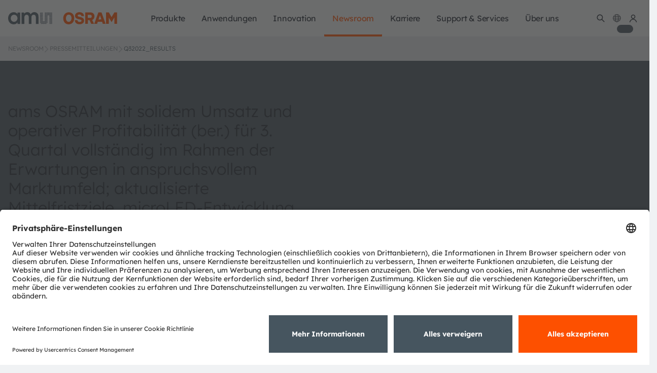

--- FILE ---
content_type: application/javascript
request_url: https://ams-osram.com/o/ams-osram-frontend-loader/assets/runtime.6a4da599aaa7e4fc8387.js
body_size: 7997
content:
!function(){"use strict";var e,a,c,d,f={},b={};function t(e){var a=b[e];if(void 0!==a)return a.exports;var c=b[e]={id:e,loaded:!1,exports:{}};return f[e].call(c.exports,c,c.exports,t),c.loaded=!0,c.exports}t.m=f,e=[],t.O=function(a,c,d,f){if(!c){var b=1/0;for(i=0;i<e.length;i++){c=e[i][0],d=e[i][1],f=e[i][2];for(var r=!0,n=0;n<c.length;n++)(!1&f||b>=f)&&Object.keys(t.O).every((function(e){return t.O[e](c[n])}))?c.splice(n--,1):(r=!1,f<b&&(b=f));if(r){e.splice(i--,1);var o=d();void 0!==o&&(a=o)}}return a}f=f||0;for(var i=e.length;i>0&&e[i-1][2]>f;i--)e[i]=e[i-1];e[i]=[c,d,f]},t.n=function(e){var a=e&&e.__esModule?function(){return e.default}:function(){return e};return t.d(a,{a:a}),a},c=Object.getPrototypeOf?function(e){return Object.getPrototypeOf(e)}:function(e){return e.__proto__},t.t=function(e,d){if(1&d&&(e=this(e)),8&d)return e;if("object"==typeof e&&e){if(4&d&&e.__esModule)return e;if(16&d&&"function"==typeof e.then)return e}var f=Object.create(null);t.r(f);var b={};a=a||[null,c({}),c([]),c(c)];for(var r=2&d&&e;"object"==typeof r&&!~a.indexOf(r);r=c(r))Object.getOwnPropertyNames(r).forEach((function(a){b[a]=function(){return e[a]}}));return b.default=function(){return e},t.d(f,b),f},t.d=function(e,a){for(var c in a)t.o(a,c)&&!t.o(e,c)&&Object.defineProperty(e,c,{enumerable:!0,get:a[c]})},t.f={},t.e=function(e){return Promise.all(Object.keys(t.f).reduce((function(a,c){return t.f[c](e,a),a}),[]))},t.u=function(e){return({187:"search",215:"high-contrast-toggle",220:"floating-ui",392:"favorite-list",633:"dccs-newsletter-form",634:"gsap",655:"toposort",751:"download-center",803:"account-address",967:"mdurl",1018:"sindresorhus",1142:"vueuse",1160:"countries-list",1168:"tooltip",1290:"prepend-locale-to-links",1361:"collapsable",1441:"pretty-bytes",1518:"vue-i18n",1522:"ProductOrderingCodes",1625:"dccs-form",1697:"punycode.js",1883:"shop",1888:"lodash",1908:"smartcrop",1974:"uuid",2040:"debug",2214:"generic-request",2219:"vuepic",2294:"v-calendar",2436:"slider",2478:"entities",2614:"partner-network",2723:"dccs-support-form",2729:"credit-list",2736:"headlessui",2944:"dangerous-goods",3192:"debit-list",3228:"slider-content",3259:"linkify-it",3466:"tabbable",3554:"ai-search",3590:"product-selector",3594:"markdown-it",3642:"document-upload",3645:"invoice-list",4148:"product-hero-image-gallery",4226:"tippy.js",4270:"quote-list",4593:"product-user-mapping",5012:"open-graph-image",5067:"date-fns",5113:"service-list",5159:"breadcrumbs",5510:"dayjs",5612:"youtube-player",5734:"myOrders",5736:"account-statement",5745:"vue-multiselect",5925:"category-hierarchy",5986:"header-tooltip",6048:"dccs-contact-form",6180:"video",6366:"friendly-challenge",6397:"product-hero",6521:"navigation",6594:"user-profile",6888:"news-hub",6979:"swiper",6995:"focus-trap",7060:"tracking",7087:"support-form",7163:"fuse.js",7204:"popperjs",7368:"intlify",7699:"sister",8142:"mail-report-list",8220:"vee-validate",8306:"lazyload",8383:"ai-chatbot",8474:"vue-youtube-vue-3",8515:"vueform",8600:"vue-tippy",8836:"property-expr",8837:"load-script",8898:"search-product-list",8909:"tiny-case",8912:"breadcrumb-updater",9093:"product-download",9129:"carts-list",9222:"pinia",9305:"vue",9306:"localforage",9318:"family-page-redirect",9421:"local-storage-helper",9422:"gated-content",9455:"vue-upload-component",9553:"uc.micro",9573:"buildinfo",9635:"ms",9911:"moment",9914:"legacy",9943:"mime",9947:"yup"}[e]||e)+"."+{85:"02263603f3701d6e1a09",187:"25da8d5195029ac6270c",215:"ffac4363d9ffbbfbbe7e",220:"7bd29ec59f17f885957e",368:"d135accecf03d34f7b2e",392:"58baab2342f778489512",519:"0ee92fe3ab62c4179440",633:"bdec554b1b30e77be43b",634:"ce0423b9590efaa08ea6",655:"73a13ac2d1c716832e3d",708:"98d67776988654804afb",710:"44c6f56121cfcab34306",751:"05927d4f8b7050522036",803:"211cd1b217f0353639cb",900:"1e7c76890a1be8034cca",967:"d7d0bea3c39a0c895be3",970:"f6ea17aa9e5ad23df483",1018:"cd5f4c95c2c086708fa9",1024:"4b6d4f80382d28236099",1142:"72a52ca0c12f6fdb73ae",1160:"741665fa04b6c4034897",1168:"52e4b970a6031b6ba200",1213:"8e2339b47ea505026c75",1220:"637078d1f2ac1f940d0e",1230:"75007df2273a24d5fd22",1273:"5b544dd3e343e558514d",1290:"5697ddbc9cf2f1f38716",1361:"59ea528e75b7edced0dc",1383:"579e2f3776f541d92275",1441:"28e1907b3794d3b1b407",1518:"25cd6c3133e468071e07",1522:"1a868004b3e6f747f47d",1565:"753425ab913903bdbafd",1624:"646a745e3cd7fa7c1055",1625:"6fa9ac6c61c70a5df15a",1655:"c223b55a94175afe5bf9",1697:"88be986cb61026a4d14d",1883:"f09c61f961fee40f4d35",1888:"279c093c5c9bb12df87b",1908:"12b542a2c9381d8ddc6b",1927:"8bcf11321288686639c5",1974:"f5ed563d25dcfd46fbad",2009:"cd69b5e25f479978a5ee",2040:"8dd7cca0a932211b5d8f",2126:"c1db52bec2f66168f0c6",2129:"af219e62500179f6bffc",2214:"a8c49c33b0c1c495594e",2219:"2cccf490bb19f115316c",2294:"6bd27f647fe4b149dd98",2297:"50ba7260fcb71c34ac8d",2385:"f70224477d8902804721",2399:"8e71c3f6154811d8b7bb",2436:"5f0aaa65eb2e7d49598a",2478:"c996643eff5da1cd9024",2521:"0f283e46ff8d604c9e45",2614:"60db0ad1c917a4a65d11",2668:"367a7ebcb7c534662a92",2723:"ad404a48c5799b2e9b61",2729:"87d33175f36d402e7013",2736:"1610d3ddce082af4100f",2846:"c8b52c5642ac8ad68e7e",2862:"0578c392cb9adfcd4226",2866:"736234b6142934bd4127",2912:"40891cbbad774c3fee47",2944:"2902eb00cdf6f0afc57b",3024:"4a011f898a8e257e34d5",3031:"c3838ab26bd9874f43f8",3040:"475a72c4d469225781cc",3088:"b1aca3494ab3d9d910ea",3107:"fb56df4f29564b38d4c6",3178:"80f5f31778584c4c079f",3188:"f1c5ac2fb4eaabeffeed",3192:"1a2ccdee3f8507fe642d",3228:"8702b3691b701bab124a",3259:"748640b1b2949e462a2b",3287:"2770e38a94e743dc0244",3466:"d967ddbf9cdede5d5a48",3467:"0513cb37582167c6e41f",3528:"5ecae513adba5a4fef80",3554:"0aa3bb82c70079c30e6a",3563:"3527e2a178e6445a4c4f",3590:"94713e6105f2fe644e5b",3594:"a0c72ac5c378bbf70abd",3595:"574ddc3603f24c0b3003",3642:"9985138b1f09a8be7b05",3645:"2d6b02baaf4cba68a02a",3782:"e0cf15fae43a3dfa2446",3887:"0e69223e5827de243a2a",3936:"2002294d8171428762aa",4020:"9081e0831c9bc3f75347",4040:"0b341a3060db116a57de",4043:"ab40dad228c7dc6b9c9b",4148:"49b75c49f6013b9cf7b3",4226:"989e36c0fe594bb16b2a",4270:"1c63b80946ee79fb879d",4308:"154b1948b477b1126713",4454:"1e3c9135c3cb99abc2c8",4479:"dd0df2026570e0d326f0",4480:"9786fc83c1f9acd36247",4593:"e0780a46d6f6bd8db281",4857:"92ccd9b088be72f1ffce",4987:"b6212f3b06280c6498de",5012:"8f343f490d50eaae0d09",5029:"ac79427d62427f6076b8",5067:"172e13c2eb2a89faa9a8",5113:"678c211a75ff200849f0",5131:"861c253ebee0511567b6",5159:"ef65fa1f999ebe37db69",5270:"ec4bf1c11f5754d184ed",5491:"2d6151dc68e20328bb4d",5494:"694a61c2026a76fb15e2",5510:"0cc51896f8b0461699cf",5564:"38df62ce6fe1c848ccf7",5605:"5fae5e53e58bbc4a356c",5612:"0cd84ff3c4736e85b93b",5630:"96f5fd9ac0077e739df6",5707:"fc8842099347cc9f51aa",5734:"89425b2cb3e7e62fa316",5736:"67a30f501eec6b1e1a2a",5745:"6288041dd926287de9d6",5900:"bba020bb4956745a3356",5915:"2eb0618bae125bbb0890",5925:"6647dd67cf86c7923c68",5986:"58c40409ab410b77762e",6048:"f15d7353a2316f065a03",6074:"1fe66a87e885105a4d76",6180:"9056cbf0983a083f640d",6257:"2472a6c3b0ac9e87dc4b",6280:"026a56405cbd1ba92769",6359:"93eac0ff494de4a93960",6366:"54c39cfe0ed6c7501aba",6372:"bed40532c2ae088db543",6397:"7f357ea73e41c696eab6",6449:"4efc37f32141036cabb8",6521:"cb403069e04b94b4f06f",6594:"63200f3bd58343b4bb69",6609:"776f778bc627d3d65ba6",6769:"4bedd14de4b7a340cff0",6781:"4c1090171a8657b3807b",6784:"a451f7ad53509d6fd62a",6840:"a87c8d4e41e150d05bc8",6888:"a3be65b7c66c8c321d9b",6967:"f324224bf00969cbc098",6979:"8121a85013a309a3e246",6986:"4d114beeb3fa9ca2468a",6995:"05ee1ec6e674efd9d00b",7026:"48d112a391b546dcbe35",7058:"51a2d934302f56f56841",7060:"a1ea20dd071234cf154b",7071:"560570e044305b75e5bd",7080:"fca40a37f17c7c422824",7087:"556b7f8cb9d99f237c1a",7113:"5d41b44bfac8a956bcc8",7163:"a3d5d19d899da81521c7",7204:"f3acfb3844670dedca8f",7356:"9d434daf3fabf0de50a6",7368:"27d2e88e3bd81805904d",7435:"329b1ba34937fd6662c3",7458:"cc019f30aa063447ad26",7491:"748c64420b2b300d21d1",7639:"5cf10df12c55ff7accf1",7643:"98a1899deaabead3ce4e",7657:"4b5a8dbd3a708e420f03",7699:"e671636758fdb1d41efe",7702:"6612acfa9cef2acebc2e",7778:"effa14cc83a8bcabe696",7784:"aa079b7b181fd03b6871",7855:"089ceee0e5eb80947a48",7959:"b131d1c7031911e2f0db",7966:"5aa1a39cfa3c893cf50d",8076:"675c6f5ccd05b505f42f",8102:"38438ee3bbce5d162a95",8142:"0ac717f19985dab0c898",8220:"2ba427ede37c77a02f48",8281:"2e21d810da33927fc5a7",8306:"b7140c4908b2b6abe778",8383:"8f3ed96ccca0dc8ebdc6",8465:"3719baf3f2f2e4d50a2c",8474:"ddab6fa32c2307ec22a0",8515:"5ba8285fdf8976143b6c",8536:"05400c9c9467714a850a",8586:"f7fc24a8d6112b67f675",8600:"14275d2d969728c1635c",8642:"67e687606116ecd35842",8694:"192a360df69d77e9343e",8745:"cd623af26a0d9b0bc7a1",8836:"17049febaec5ebc969f2",8837:"7e601e42f50f077740df",8856:"d70b8527074baac5293a",8898:"8c8af9c6562e93b016cd",8909:"377e8965cca52a15f5af",8912:"0e528e0f86c8339b491b",8918:"6c6aed9d8014cb797bb7",8957:"b8c4b82e4d8801aa20bb",9093:"29cd332b2a45ccd000b5",9110:"d09a3e0f8c48cda59694",9129:"b2d19809c8d02e2c93b1",9175:"281e158cb1f06e607a0a",9183:"b3242615c8804c2c33eb",9222:"46ac27a63c9d24909b6e",9241:"11f2705c594431605222",9249:"95887ef7ec82fa1d43b9",9305:"dc0ef7a0c5707d2f43bd",9306:"e5d73c9445446f154420",9318:"96b0df49da055ea20ed9",9371:"5c5bbf015a0dc44b489f",9421:"217bf51fe79315b2fc8f",9422:"9ef1647e75c6fa18da32",9449:"fb347a821bfcbfc9c8a0",9455:"8cebc9dace1a3ab17f49",9553:"e0310b9d600918986661",9573:"b08ef0ef0f3e0a40c22d",9597:"de7c6693d1f20cde6f20",9635:"5d7c8495ac29dca508cf",9761:"55c925cdf858862bcf51",9763:"57f17c2f8d0e1549b1d6",9801:"6cb3ed5a25b6a27e21e6",9827:"b8d173cdbafdb08386fb",9835:"5ad021c3027e76e1c12f",9911:"62b869c37955a158e0d0",9914:"264a2827305178525cae",9943:"53291fa21cfaa061e154",9947:"b0643509f0f61252a677",9950:"860e863d105382768d99"}[e]+".js"},t.miniCssF=function(e){return({187:"search",8898:"search-product-list",9914:"legacy"}[e]||e)+"."+{187:"a61131da1c250e78a318",368:"200e59bcaa10d4170006",708:"f76916c92abb09fb8485",710:"282416e0b4010f7c1c4d",900:"ffb17ea6a75cd918eb10",970:"c5678357467704fbcaa4",1213:"2895fad3941d74c52ac7",1230:"f953ab71d91dbb2a358a",1383:"8c80c732e3c9ebad292d",1565:"935c19e5d9425c6f1cd6",1655:"5d76341360fa9261b75c",1927:"a2896be84444e08dc081",2297:"3c79ef27f2071794167a",2385:"1ea8632ede4cc3338c42",2521:"428d5f00a2125706ad3a",2846:"f655267ec7120fac5fa7",2862:"8722a064a0e9ac9138fb",2866:"8efff7322cafeca94372",3024:"c2e61f8304e1afd03102",3178:"5b08e82bcbb0cdde3402",3188:"8cd00b8137a6a6a74b16",3287:"dd439d2fc4422c9a82eb",3467:"629c03c0d55bfe6db0e8",3563:"e6a1667d1b4f1340619b",3595:"9832c0d0302bfde90cee",3782:"bbb33d92beb352ee877e",3936:"e85777f67389f10e5a0d",4020:"e3b62c02106775c5e8bd",4043:"439a39828f95c9466e7e",4308:"3b7d7c74a4f82094c1f6",5131:"b05b68a34f7e0d2e77f5",5270:"23bdcfe650309eb96122",5491:"91b3b021843466729dcc",5494:"b3f68d7f6df33115e261",5564:"7472e86a67064e7fde2a",5630:"61664fa42b3102c55f9b",5707:"092de937a2b136a09cd0",5915:"3be3a71ba2035ace45a1",6257:"7fc4cdd9ffea7b6268d7",6280:"4c08ced0541ef8b40a0f",6372:"5980d7c9d9f16f78ed7c",6769:"97ab4e3df2b31e0b2c6a",6781:"69c432b23a5f76895336",7058:"214dd8ce4f6a03e4a8da",7071:"92fe8c49c0efcd9d4ee4",7356:"d81adb52006ec2a134af",7778:"f79e09328caf4f754409",7855:"b7af1233d3b955d94d64",7966:"371652da74d25e9cd1d6",8076:"7ae7aa3d1da9212483a0",8465:"2345d6961fe3be440437",8536:"3ae58f68f5824f505f27",8694:"9a3c271d4876fa16dc95",8745:"d633c6faa63505391efc",8898:"f16e13ac6895bddb174d",8957:"9a84b3cb36718388e70a",9175:"063ef4970be20d1ea168",9183:"c9e1ba97852319c45fe2",9371:"c87f729eaad1e4def456",9761:"ee2a32bef998f3117b87",9914:"ef1deeb820108d51f988"}[e]+".css"},t.g=function(){if("object"==typeof globalThis)return globalThis;try{return this||new Function("return this")()}catch(e){if("object"==typeof window)return window}}(),t.hmd=function(e){return(e=Object.create(e)).children||(e.children=[]),Object.defineProperty(e,"exports",{enumerable:!0,set:function(){throw new Error("ES Modules may not assign module.exports or exports.*, Use ESM export syntax, instead: "+e.id)}}),e},t.o=function(e,a){return Object.prototype.hasOwnProperty.call(e,a)},d={},t.l=function(e,a,c,f){if(d[e])d[e].push(a);else{var b,r;if(void 0!==c)for(var n=document.getElementsByTagName("script"),o=0;o<n.length;o++){var i=n[o];if(i.getAttribute("src")==e){b=i;break}}b||(r=!0,(b=document.createElement("script")).charset="utf-8",b.timeout=120,t.nc&&b.setAttribute("nonce",t.nc),b.src=e),d[e]=[a];var u=function(a,c){b.onerror=b.onload=null,clearTimeout(s);var f=d[e];if(delete d[e],b.parentNode&&b.parentNode.removeChild(b),f&&f.forEach((function(e){return e(c)})),a)return a(c)},s=setTimeout(u.bind(null,void 0,{type:"timeout",target:b}),12e4);b.onerror=u.bind(null,b.onerror),b.onload=u.bind(null,b.onload),r&&document.head.appendChild(b)}},t.r=function(e){"undefined"!=typeof Symbol&&Symbol.toStringTag&&Object.defineProperty(e,Symbol.toStringTag,{value:"Module"}),Object.defineProperty(e,"__esModule",{value:!0})},t.nmd=function(e){return e.paths=[],e.children||(e.children=[]),e},t.p="/o/ams-osram-frontend-loader/assets/",function(){if("undefined"!=typeof document){var e=function(e){return new Promise((function(a,c){var d=t.miniCssF(e),f=t.p+d;if(function(e,a){for(var c=document.getElementsByTagName("link"),d=0;d<c.length;d++){var f=(t=c[d]).getAttribute("data-href")||t.getAttribute("href");if("stylesheet"===t.rel&&(f===e||f===a))return t}var b=document.getElementsByTagName("style");for(d=0;d<b.length;d++){var t;if((f=(t=b[d]).getAttribute("data-href"))===e||f===a)return t}}(d,f))return a();!function(e,a,c,d,f){var b=document.createElement("link");b.rel="stylesheet",b.type="text/css",t.nc&&(b.nonce=t.nc),b.onerror=b.onload=function(c){if(b.onerror=b.onload=null,"load"===c.type)d();else{var t=c&&c.type,r=c&&c.target&&c.target.href||a,n=new Error("Loading CSS chunk "+e+" failed.\n("+t+": "+r+")");n.name="ChunkLoadError",n.code="CSS_CHUNK_LOAD_FAILED",n.type=t,n.request=r,b.parentNode&&b.parentNode.removeChild(b),f(n)}},b.href=a,c?c.parentNode.insertBefore(b,c.nextSibling):document.head.appendChild(b)}(e,f,null,a,c)}))},a={9121:0};t.f.miniCss=function(c,d){a[c]?d.push(a[c]):0!==a[c]&&{187:1,368:1,708:1,710:1,900:1,970:1,1213:1,1230:1,1383:1,1565:1,1655:1,1927:1,2297:1,2385:1,2521:1,2846:1,2862:1,2866:1,3024:1,3178:1,3188:1,3287:1,3467:1,3563:1,3595:1,3782:1,3936:1,4020:1,4043:1,4308:1,5131:1,5270:1,5491:1,5494:1,5564:1,5630:1,5707:1,5915:1,6257:1,6280:1,6372:1,6769:1,6781:1,7058:1,7071:1,7356:1,7778:1,7855:1,7966:1,8076:1,8465:1,8536:1,8694:1,8745:1,8898:1,8957:1,9175:1,9183:1,9371:1,9761:1,9914:1}[c]&&d.push(a[c]=e(c).then((function(){a[c]=0}),(function(e){throw delete a[c],e})))}}}(),function(){var e={9121:0};t.f.j=function(a,c){var d=t.o(e,a)?e[a]:void 0;if(0!==d)if(d)c.push(d[2]);else if(9121!=a){var f=new Promise((function(c,f){d=e[a]=[c,f]}));c.push(d[2]=f);var b=t.p+t.u(a),r=new Error;t.l(b,(function(c){if(t.o(e,a)&&(0!==(d=e[a])&&(e[a]=void 0),d)){var f=c&&("load"===c.type?"missing":c.type),b=c&&c.target&&c.target.src;r.message="Loading chunk "+a+" failed.\n("+f+": "+b+")",r.name="ChunkLoadError",r.type=f,r.request=b,d[1](r)}}),"chunk-"+a,a)}else e[a]=0},t.O.j=function(a){return 0===e[a]};var a=function(a,c){var d,f,b=c[0],r=c[1],n=c[2],o=0;if(b.some((function(a){return 0!==e[a]}))){for(d in r)t.o(r,d)&&(t.m[d]=r[d]);if(n)var i=n(t)}for(a&&a(c);o<b.length;o++)f=b[o],t.o(e,f)&&e[f]&&e[f][0](),e[f]=0;return t.O(i)},c=self.webpackChunk=self.webpackChunk||[];c.forEach(a.bind(null,0)),c.push=a.bind(null,c.push.bind(c))}()}();
//# sourceMappingURL=runtime.6a4da599aaa7e4fc8387.js.map